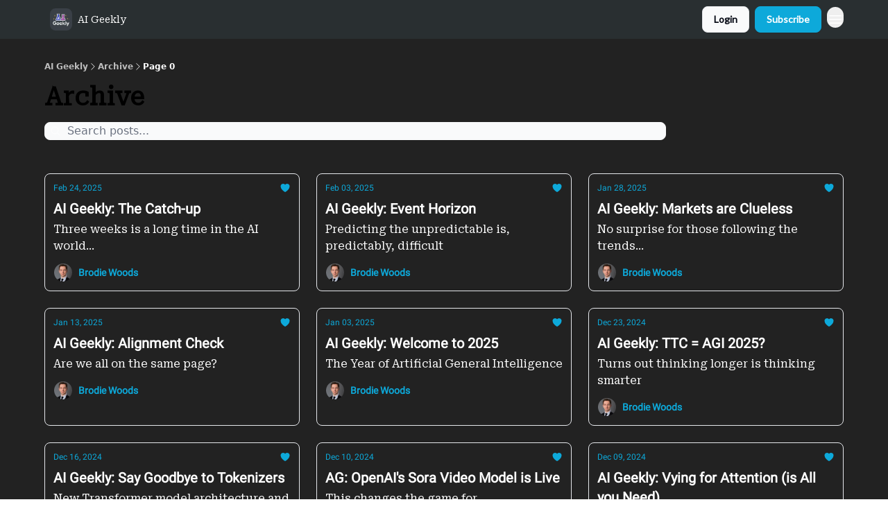

--- FILE ---
content_type: application/javascript; charset=UTF-8
request_url: https://aigeekly.com/assets/archive-DoIedT0z.js
body_size: -111
content:

!function(){try{var e="undefined"!=typeof window?window:"undefined"!=typeof global?global:"undefined"!=typeof globalThis?globalThis:"undefined"!=typeof self?self:{},n=(new e.Error).stack;n&&(e._sentryDebugIds=e._sentryDebugIds||{},e._sentryDebugIds[n]="8e3bd1de-8808-5039-8a58-615ab7e4acb2")}catch(e){}}();
import{j as e}from"./jsx-runtime-D_zvdyIk.js";import{B as a}from"./index-DcCyKzD9.js";import{B as s}from"./index-Wr5yffgI.js";import{P as p}from"./index-D9-8LWjB.js";import{u as n}from"./useTypedLoaderData-CMMwj-4G.js";import{A as c}from"./index-Dbz5nXAu.js";import{g as u,a as l}from"./index-Bt617SOE.js";import{u as d}from"./components-C5no-WII.js";import"./index-BBzaG9bH.js";import"./ChevronRightIcon-B6u-MYSs.js";import"./index-Dvnv69vE.js";import"./index-k4yTJkAg.js";import"./useWebThemeContext-BvLGGc2T.js";import"./useTranslation-CAV35s9Y.js";import"./context-DW2-aUzx.js";import"./dayjs.min-D4MzlAtP.js";import"./relativeTime-MEdRDOTz.js";import"./index-H6M7ZPzl.js";import"./HeroChatIcon-Ct_Gmp84.js";import"./Image-B-VoZaGM.js";import"./LockClosedIcon-2KEQVK5S.js";import"./index-BEoajo1z.js";import"./index-DcpNk-OI.js";import"./useDebounce-Crjr8lB3.js";import"./useNonRevalidatingFetcher-D20m561v.js";import"./MagnifyingGlassIcon-CM1LobBK.js";import"./XMarkIcon-oWoCoh7U.js";const T=({matches:o,data:r})=>{const t=r?.publication,i=r?.description;return u({canonicalUrl:l(r.requestUrl),matches:o,overrides:{title:`Archive | ${t?.name}`,description:i},structuredData:{"@context":"https://schema.org","@type":"BreadcrumbList",itemListElement:[{"@type":"ListItem",position:1,item:{"@id":t?.url,name:t?.name}}]}})},W=()=>{const{homePage:o,publication:r}=n(),[t]=d("page"),i=Number.parseInt(t.get("page")||"1",10),m=[{text:r?.name,href:"../"},{text:"Archive",href:void 0},{text:`Page ${i}`}];return e.jsx(p,{bgColor:o.general_section.theme.bg_color,className:"pb-8 pt-4",children:e.jsxs(s,{children:[r.render_breadcrumbs&&e.jsx("div",{className:"my-4 w-full",children:e.jsx(a,{breadcrumbs:m,homePage:o})}),e.jsx(c,{cardOrientation:"vertical",isNewWebBuilder:!0})]})})};export{W as default,T as meta};
//# sourceMappingURL=archive-DoIedT0z.js.map

//# debugId=8e3bd1de-8808-5039-8a58-615ab7e4acb2
